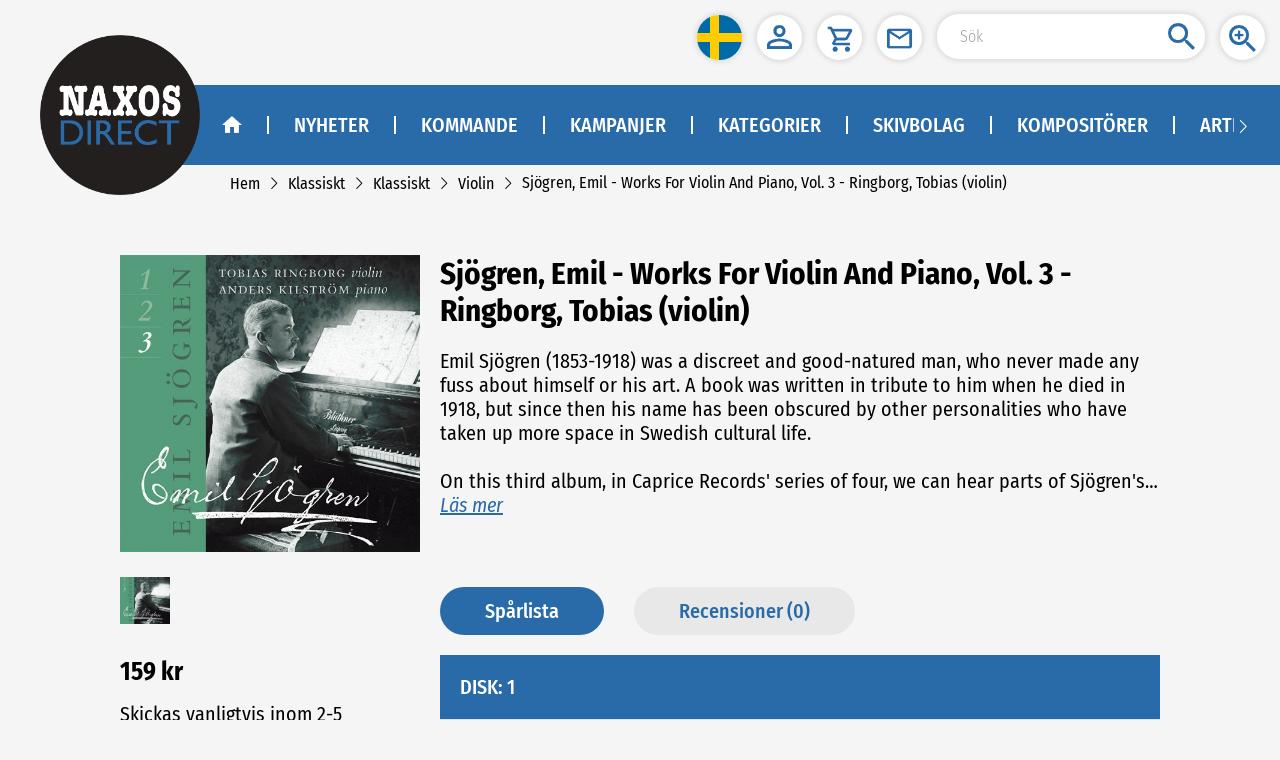

--- FILE ---
content_type: application/javascript
request_url: https://naxosdirect.se/js/npm.vuex.f01c7c75.js
body_size: 3601
content:
(window.webpackJsonp=window.webpackJsonp||[]).push([["npm.vuex"],{"2f62":function(t,e,n){"use strict";(function(t){n.d(e,"b",(function(){return M})),n.d(e,"c",(function(){return b}));var o=("undefined"!=typeof window?window:void 0!==t?t:{}).__VUE_DEVTOOLS_GLOBAL_HOOK__;function r(t,e){if(void 0===e&&(e=[]),null===t||"object"!=typeof t)return t;var n,o=(n=function(e){return e.original===t},e.filter(n)[0]);if(o)return o.copy;var i=Array.isArray(t)?[]:{};return e.push({original:t,copy:i}),Object.keys(t).forEach((function(n){i[n]=r(t[n],e)})),i}function i(t,e){Object.keys(t).forEach((function(n){return e(t[n],n)}))}function c(t){return null!==t&&"object"==typeof t}var a=function(t,e){this.runtime=e,this._children=Object.create(null),this._rawModule=t;var n=t.state;this.state=("function"==typeof n?n():n)||{}},s={namespaced:{configurable:!0}};s.namespaced.get=function(){return!!this._rawModule.namespaced},a.prototype.addChild=function(t,e){this._children[t]=e},a.prototype.removeChild=function(t){delete this._children[t]},a.prototype.getChild=function(t){return this._children[t]},a.prototype.hasChild=function(t){return t in this._children},a.prototype.update=function(t){this._rawModule.namespaced=t.namespaced,t.actions&&(this._rawModule.actions=t.actions),t.mutations&&(this._rawModule.mutations=t.mutations),t.getters&&(this._rawModule.getters=t.getters)},a.prototype.forEachChild=function(t){i(this._children,t)},a.prototype.forEachGetter=function(t){this._rawModule.getters&&i(this._rawModule.getters,t)},a.prototype.forEachAction=function(t){this._rawModule.actions&&i(this._rawModule.actions,t)},a.prototype.forEachMutation=function(t){this._rawModule.mutations&&i(this._rawModule.mutations,t)},Object.defineProperties(a.prototype,s);var u=function(t){this.register([],t,!1)};u.prototype.get=function(t){return t.reduce((function(t,e){return t.getChild(e)}),this.root)},u.prototype.getNamespace=function(t){var e=this.root;return t.reduce((function(t,n){return t+((e=e.getChild(n)).namespaced?n+"/":"")}),"")},u.prototype.update=function(t){!function t(e,n,o){0;if(n.update(o),o.modules)for(var r in o.modules){if(!n.getChild(r))return void 0;t(e.concat(r),n.getChild(r),o.modules[r])}}([],this.root,t)},u.prototype.register=function(t,e,n){var o=this;void 0===n&&(n=!0);var r=new a(e,n);0===t.length?this.root=r:this.get(t.slice(0,-1)).addChild(t[t.length-1],r);e.modules&&i(e.modules,(function(e,r){o.register(t.concat(r),e,n)}))},u.prototype.unregister=function(t){var e=this.get(t.slice(0,-1)),n=t[t.length-1],o=e.getChild(n);o&&o.runtime&&e.removeChild(n)},u.prototype.isRegistered=function(t){var e=this.get(t.slice(0,-1)),n=t[t.length-1];return!!e&&e.hasChild(n)};var f;var l=function(t){var e=this;void 0===t&&(t={}),!f&&"undefined"!=typeof window&&window.Vue&&_(window.Vue);var n=t.plugins;void 0===n&&(n=[]);var r=t.strict;void 0===r&&(r=!1),this._committing=!1,this._actions=Object.create(null),this._actionSubscribers=[],this._mutations=Object.create(null),this._wrappedGetters=Object.create(null),this._modules=new u(t),this._modulesNamespaceMap=Object.create(null),this._subscribers=[],this._watcherVM=new f,this._makeLocalGettersCache=Object.create(null);var i=this,c=this.dispatch,a=this.commit;this.dispatch=function(t,e){return c.call(i,t,e)},this.commit=function(t,e,n){return a.call(i,t,e,n)},this.strict=r;var s=this._modules.root.state;v(this,s,[],this._modules.root),m(this,s),n.forEach((function(t){return t(e)})),(void 0!==t.devtools?t.devtools:f.config.devtools)&&function(t){o&&(t._devtoolHook=o,o.emit("vuex:init",t),o.on("vuex:travel-to-state",(function(e){t.replaceState(e)})),t.subscribe((function(t,e){o.emit("vuex:mutation",t,e)}),{prepend:!0}),t.subscribeAction((function(t,e){o.emit("vuex:action",t,e)}),{prepend:!0}))}(this)},p={state:{configurable:!0}};function h(t,e,n){return e.indexOf(t)<0&&(n&&n.prepend?e.unshift(t):e.push(t)),function(){var n=e.indexOf(t);n>-1&&e.splice(n,1)}}function d(t,e){t._actions=Object.create(null),t._mutations=Object.create(null),t._wrappedGetters=Object.create(null),t._modulesNamespaceMap=Object.create(null);var n=t.state;v(t,n,[],t._modules.root,!0),m(t,n,e)}function m(t,e,n){var o=t._vm;t.getters={},t._makeLocalGettersCache=Object.create(null);var r=t._wrappedGetters,c={};i(r,(function(e,n){c[n]=function(t,e){return function(){return t(e)}}(e,t),Object.defineProperty(t.getters,n,{get:function(){return t._vm[n]},enumerable:!0})}));var a=f.config.silent;f.config.silent=!0,t._vm=new f({data:{$$state:e},computed:c}),f.config.silent=a,t.strict&&function(t){t._vm.$watch((function(){return this._data.$$state}),(function(){0}),{deep:!0,sync:!0})}(t),o&&(n&&t._withCommit((function(){o._data.$$state=null})),f.nextTick((function(){return o.$destroy()})))}function v(t,e,n,o,r){var i=!n.length,c=t._modules.getNamespace(n);if(o.namespaced&&(t._modulesNamespaceMap[c],t._modulesNamespaceMap[c]=o),!i&&!r){var a=g(e,n.slice(0,-1)),s=n[n.length-1];t._withCommit((function(){f.set(a,s,o.state)}))}var u=o.context=function(t,e,n){var o=""===e,r={dispatch:o?t.dispatch:function(n,o,r){var i=y(n,o,r),c=i.payload,a=i.options,s=i.type;return a&&a.root||(s=e+s),t.dispatch(s,c)},commit:o?t.commit:function(n,o,r){var i=y(n,o,r),c=i.payload,a=i.options,s=i.type;a&&a.root||(s=e+s),t.commit(s,c,a)}};return Object.defineProperties(r,{getters:{get:o?function(){return t.getters}:function(){return function(t,e){if(!t._makeLocalGettersCache[e]){var n={},o=e.length;Object.keys(t.getters).forEach((function(r){if(r.slice(0,o)===e){var i=r.slice(o);Object.defineProperty(n,i,{get:function(){return t.getters[r]},enumerable:!0})}})),t._makeLocalGettersCache[e]=n}return t._makeLocalGettersCache[e]}(t,e)}},state:{get:function(){return g(t.state,n)}}}),r}(t,c,n);o.forEachMutation((function(e,n){!function(t,e,n,o){(t._mutations[e]||(t._mutations[e]=[])).push((function(e){n.call(t,o.state,e)}))}(t,c+n,e,u)})),o.forEachAction((function(e,n){var o=e.root?n:c+n,r=e.handler||e;!function(t,e,n,o){(t._actions[e]||(t._actions[e]=[])).push((function(e){var r,i=n.call(t,{dispatch:o.dispatch,commit:o.commit,getters:o.getters,state:o.state,rootGetters:t.getters,rootState:t.state},e);return(r=i)&&"function"==typeof r.then||(i=Promise.resolve(i)),t._devtoolHook?i.catch((function(e){throw t._devtoolHook.emit("vuex:error",e),e})):i}))}(t,o,r,u)})),o.forEachGetter((function(e,n){!function(t,e,n,o){if(t._wrappedGetters[e])return void 0;t._wrappedGetters[e]=function(t){return n(o.state,o.getters,t.state,t.getters)}}(t,c+n,e,u)})),o.forEachChild((function(o,i){v(t,e,n.concat(i),o,r)}))}function g(t,e){return e.reduce((function(t,e){return t[e]}),t)}function y(t,e,n){return c(t)&&t.type&&(n=e,e=t,t=t.type),{type:t,payload:e,options:n}}function _(t){f&&t===f||
/*!
 * vuex v3.6.2
 * (c) 2021 Evan You
 * @license MIT
 */
function(t){if(Number(t.version.split(".")[0])>=2)t.mixin({beforeCreate:n});else{var e=t.prototype._init;t.prototype._init=function(t){void 0===t&&(t={}),t.init=t.init?[n].concat(t.init):n,e.call(this,t)}}function n(){var t=this.$options;t.store?this.$store="function"==typeof t.store?t.store():t.store:t.parent&&t.parent.$store&&(this.$store=t.parent.$store)}}(f=t)}p.state.get=function(){return this._vm._data.$$state},p.state.set=function(t){0},l.prototype.commit=function(t,e,n){var o=this,r=y(t,e,n),i=r.type,c=r.payload,a=(r.options,{type:i,payload:c}),s=this._mutations[i];s&&(this._withCommit((function(){s.forEach((function(t){t(c)}))})),this._subscribers.slice().forEach((function(t){return t(a,o.state)})))},l.prototype.dispatch=function(t,e){var n=this,o=y(t,e),r=o.type,i=o.payload,c={type:r,payload:i},a=this._actions[r];if(a){try{this._actionSubscribers.slice().filter((function(t){return t.before})).forEach((function(t){return t.before(c,n.state)}))}catch(t){0}var s=a.length>1?Promise.all(a.map((function(t){return t(i)}))):a[0](i);return new Promise((function(t,e){s.then((function(e){try{n._actionSubscribers.filter((function(t){return t.after})).forEach((function(t){return t.after(c,n.state)}))}catch(t){0}t(e)}),(function(t){try{n._actionSubscribers.filter((function(t){return t.error})).forEach((function(e){return e.error(c,n.state,t)}))}catch(t){0}e(t)}))}))}},l.prototype.subscribe=function(t,e){return h(t,this._subscribers,e)},l.prototype.subscribeAction=function(t,e){return h("function"==typeof t?{before:t}:t,this._actionSubscribers,e)},l.prototype.watch=function(t,e,n){var o=this;return this._watcherVM.$watch((function(){return t(o.state,o.getters)}),e,n)},l.prototype.replaceState=function(t){var e=this;this._withCommit((function(){e._vm._data.$$state=t}))},l.prototype.registerModule=function(t,e,n){void 0===n&&(n={}),"string"==typeof t&&(t=[t]),this._modules.register(t,e),v(this,this.state,t,this._modules.get(t),n.preserveState),m(this,this.state)},l.prototype.unregisterModule=function(t){var e=this;"string"==typeof t&&(t=[t]),this._modules.unregister(t),this._withCommit((function(){var n=g(e.state,t.slice(0,-1));f.delete(n,t[t.length-1])})),d(this)},l.prototype.hasModule=function(t){return"string"==typeof t&&(t=[t]),this._modules.isRegistered(t)},l.prototype.hotUpdate=function(t){this._modules.update(t),d(this,!0)},l.prototype._withCommit=function(t){var e=this._committing;this._committing=!0,t(),this._committing=e},Object.defineProperties(l.prototype,p);var b=E((function(t,e){var n={};return C(e).forEach((function(e){var o=e.key,r=e.val;n[o]=function(){var e=this.$store.state,n=this.$store.getters;if(t){var o=O(this.$store,"mapState",t);if(!o)return;e=o.context.state,n=o.context.getters}return"function"==typeof r?r.call(this,e,n):e[r]},n[o].vuex=!0})),n})),w=E((function(t,e){var n={};return C(e).forEach((function(e){var o=e.key,r=e.val;n[o]=function(){for(var e=[],n=arguments.length;n--;)e[n]=arguments[n];var o=this.$store.commit;if(t){var i=O(this.$store,"mapMutations",t);if(!i)return;o=i.context.commit}return"function"==typeof r?r.apply(this,[o].concat(e)):o.apply(this.$store,[r].concat(e))}})),n})),M=E((function(t,e){var n={};return C(e).forEach((function(e){var o=e.key,r=e.val;r=t+r,n[o]=function(){if(!t||O(this.$store,"mapGetters",t))return this.$store.getters[r]},n[o].vuex=!0})),n})),$=E((function(t,e){var n={};return C(e).forEach((function(e){var o=e.key,r=e.val;n[o]=function(){for(var e=[],n=arguments.length;n--;)e[n]=arguments[n];var o=this.$store.dispatch;if(t){var i=O(this.$store,"mapActions",t);if(!i)return;o=i.context.dispatch}return"function"==typeof r?r.apply(this,[o].concat(e)):o.apply(this.$store,[r].concat(e))}})),n}));function C(t){return function(t){return Array.isArray(t)||c(t)}(t)?Array.isArray(t)?t.map((function(t){return{key:t,val:t}})):Object.keys(t).map((function(e){return{key:e,val:t[e]}})):[]}function E(t){return function(e,n){return"string"!=typeof e?(n=e,e=""):"/"!==e.charAt(e.length-1)&&(e+="/"),t(e,n)}}function O(t,e,n){return t._modulesNamespaceMap[n]}function j(t,e,n){var o=n?t.groupCollapsed:t.group;try{o.call(t,e)}catch(n){t.log(e)}}function k(t){try{t.groupEnd()}catch(e){t.log("—— log end ——")}}function A(){var t=new Date;return" @ "+x(t.getHours(),2)+":"+x(t.getMinutes(),2)+":"+x(t.getSeconds(),2)+"."+x(t.getMilliseconds(),3)}function x(t,e){return n="0",o=e-t.toString().length,new Array(o+1).join(n)+t;var n,o}var G={Store:l,install:_,version:"3.6.2",mapState:b,mapMutations:w,mapGetters:M,mapActions:$,createNamespacedHelpers:function(t){return{mapState:b.bind(null,t),mapGetters:M.bind(null,t),mapMutations:w.bind(null,t),mapActions:$.bind(null,t)}},createLogger:function(t){void 0===t&&(t={});var e=t.collapsed;void 0===e&&(e=!0);var n=t.filter;void 0===n&&(n=function(t,e,n){return!0});var o=t.transformer;void 0===o&&(o=function(t){return t});var i=t.mutationTransformer;void 0===i&&(i=function(t){return t});var c=t.actionFilter;void 0===c&&(c=function(t,e){return!0});var a=t.actionTransformer;void 0===a&&(a=function(t){return t});var s=t.logMutations;void 0===s&&(s=!0);var u=t.logActions;void 0===u&&(u=!0);var f=t.logger;return void 0===f&&(f=console),function(t){var l=r(t.state);void 0!==f&&(s&&t.subscribe((function(t,c){var a=r(c);if(n(t,l,a)){var s=A(),u=i(t),p="mutation "+t.type+s;j(f,p,e),f.log("%c prev state","color: #9E9E9E; font-weight: bold",o(l)),f.log("%c mutation","color: #03A9F4; font-weight: bold",u),f.log("%c next state","color: #4CAF50; font-weight: bold",o(a)),k(f)}l=a})),u&&t.subscribeAction((function(t,n){if(c(t,n)){var o=A(),r=a(t),i="action "+t.type+o;j(f,i,e),f.log("%c action","color: #03A9F4; font-weight: bold",r),k(f)}})))}}};e.a=G}).call(this,n("c8ba"))}}]);